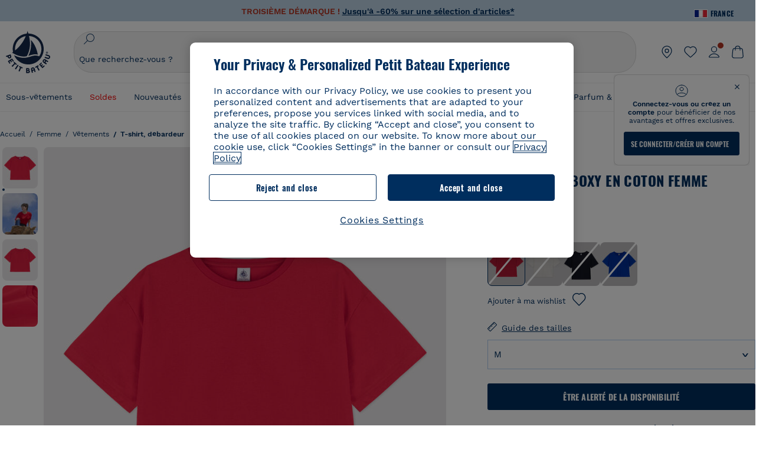

--- FILE ---
content_type: image/svg+xml; charset=UTF-8
request_url: https://www.petit-bateau.fr/on/demandware.static/Sites-PB_FR-Site/-/default/dw1b2c198e/images/oekotex-logo-2.svg
body_size: 3139
content:
<svg xmlns="http://www.w3.org/2000/svg" id="Calque_1" viewBox="0 0 48.19 46.77"><defs><clipPath id="clippath"><path d="M0 0h48.19v46.77H0z" class="cls-1"/></clipPath><clipPath id="clippath-1"><path d="M3.63 4.88h26.7v37.64H3.63z" class="cls-1"/></clipPath><style>.cls-1{fill:none}.cls-2{fill:#242422}.cls-4{fill:#fff}.cls-6{fill:#222}</style></defs><g style="clip-path:url(#clippath)"><g style="clip-path:url(#clippath-1)"><path d="M8.4 25.75c2.59 2.59 5.82 3.55 8.57 3.55 3.35 0 6.73-1.36 8.83-3.77 2.1-2.41 3.17-5.45 3.17-9.75V5.17H18.36c-4.38 0-7.17 1.34-8.66 2.33-1.54 1.03-4.27 3.8-4.78 8.29-.41 3.55.76 7.24 3.48 9.96" class="cls-2"/><path d="M12.78 16.33c.35-.41.52-.99.52-1.72s-.17-1.28-.51-1.68c-.34-.4-.82-.6-1.45-.6-.41 0-.77.09-1.07.27-.3.18-.54.45-.7.8-.17.35-.25.76-.25 1.23s.08.88.23 1.23c.15.35.37.62.67.81.29.19.65.28 1.08.28.64 0 1.14-.21 1.49-.62m-2.26-.53c-.18-.28-.28-.68-.28-1.18s.09-.89.28-1.16c.18-.27.45-.41.81-.41s.59.14.77.41c.18.27.27.66.27 1.16s-.09.91-.27 1.19c-.18.28-.44.42-.78.42s-.6-.14-.79-.43M16.93 16.73v-.12c0-.15-.05-.26-.14-.35-.09-.08-.23-.12-.4-.12h-1.4v-1.22h1.39v-.71h-1.39v-1.09h1.29c.2 0 .34-.03.43-.11.09-.07.13-.19.13-.36 0-.1 0-.18-.02-.24h-2.74v4.42h2.84s0-.08.01-.11M18.46 14.59c.02.23.12.47.32.72l.96 1.25c.17.23.41.34.7.34.18 0 .35-.05.52-.15l-1.63-2.22 1.45-1.95a.763.763 0 0 0-.23-.15.943.943 0 0 0-.3-.05.73.73 0 0 0-.33.08c-.1.06-.2.15-.29.27l-.9 1.19c-.09.11-.15.22-.19.31-.04.09-.07.18-.07.27v-1.61c0-.34-.2-.51-.58-.51-.07 0-.17.01-.31.03v4.42h.9v-2.25ZM24.54 12.93c-.34-.4-.82-.6-1.45-.6-.41 0-.77.09-1.07.27-.3.18-.54.44-.7.79-.17.35-.25.76-.25 1.23s.08.88.23 1.23c.15.35.37.62.66.81.29.19.65.28 1.08.28.64 0 1.14-.21 1.49-.62s.52-.99.52-1.72-.17-1.28-.51-1.68m-.69 2.89c-.18.28-.44.42-.78.42s-.6-.14-.79-.43c-.18-.28-.27-.68-.27-1.19s.09-.89.27-1.16c.18-.27.45-.41.81-.41.34 0 .59.14.77.41.18.27.27.66.27 1.16s-.09.91-.27 1.19M23.47 18.42c-.61 0-1.11.5-1.11 1.12s.5 1.12 1.11 1.12 1.11-.5 1.11-1.12-.5-1.12-1.11-1.12m0 1.97c-.47 0-.85-.38-.85-.86s.38-.86.85-.86.85.39.85.86-.38.86-.85.86" class="cls-4"/><path d="M23.75 19.56s.05-.04.07-.07c.02-.03.04-.06.05-.09.01-.03.02-.07.02-.12 0-.11-.04-.19-.11-.24-.07-.05-.19-.08-.35-.08h-.14c-.05 0-.1 0-.15.01v1.09h.23v-.41h.09l.19.32s.05.07.07.08c.03.02.06.03.1.03h.07c.02 0 .04-.01.07-.02l-.27-.45s.05-.02.08-.04m-.18-.12s-.09.05-.16.05h-.08v-.38h.09c.06 0 .11.01.15.04.03.03.05.08.05.15s-.02.12-.06.15M11.56 18.44c-.17 0-.31.04-.41.13-.1.09-.15.2-.15.35 0 .1 0 .18.02.26h1.37v3.68h.91v-3.68h.83c.17 0 .3-.04.4-.12.09-.08.14-.19.14-.33 0-.1 0-.19-.02-.28h-3.08ZM17.5 22.17h-1.4v-1.22h1.39v-.71H16.1v-1.09h1.29c.2 0 .35-.03.43-.1.09-.07.13-.19.13-.36 0-.1 0-.18-.02-.24h-2.74v4.42h2.84s0-.08.01-.11v-.12c0-.15-.05-.27-.14-.35-.09-.08-.23-.12-.4-.12M22.05 18.55a1.02 1.02 0 0 0-.48-.13c-.14 0-.26.03-.35.09-.09.06-.18.16-.26.31l-.65 1.12-.64-1.2a.548.548 0 0 0-.53-.32c-.16 0-.35.05-.57.15l1.16 2.1-1.3 2.21h.98l.84-1.46.67 1.13c.09.15.18.25.28.31.1.06.23.09.38.09.16 0 .33-.03.52-.1l-1.28-2.21 1.22-2.08Z" class="cls-4"/><path d="M4.16 35.8c.14.11.28.19.4.24.12.05.25.07.39.07.16 0 .29-.04.39-.11.1-.08.15-.18.15-.32 0-.11-.03-.2-.09-.27s-.13-.12-.23-.16c-.09-.04-.2-.08-.31-.12-.1-.03-.2-.07-.31-.11-.1-.04-.2-.1-.28-.17s-.15-.15-.21-.26a.949.949 0 0 1-.08-.4c0-.19.05-.36.15-.5s.24-.25.41-.32c.18-.08.37-.11.58-.11.17 0 .33.02.49.06s.27.09.35.15c.09.05.14.12.14.22 0 .04-.02.1-.05.16-.04.07-.08.13-.14.19-.1-.08-.21-.14-.34-.19-.13-.05-.25-.07-.38-.07-.16 0-.28.03-.38.09-.09.06-.14.15-.14.27 0 .06.02.12.05.17.03.05.08.1.15.14.07.05.2.1.39.17.1.04.21.08.31.12s.2.1.29.17c.09.07.16.16.21.26.05.1.08.23.08.39 0 .33-.11.58-.32.77s-.51.28-.88.28c-.17 0-.34-.02-.49-.05-.15-.03-.28-.08-.38-.14-.09-.06-.13-.13-.13-.21 0-.09.07-.23.21-.41M7.69 33.86H6.68c0-.06-.01-.12-.01-.19 0-.11.04-.19.11-.25s.17-.09.3-.09h2.26c0 .07.01.14.01.21 0 .1-.03.18-.1.24s-.17.09-.29.09h-.61v2.68h-.66v-2.68ZM11.78 36.54l-.27-.79H10.4l-.27.79h-.65l1.11-3.17c.1-.04.23-.07.38-.07.24 0 .39.1.45.3l1.03 2.94h-.68Zm-.82-2.64-.44 1.37h.86zM15.82 36.54h-.56l-1.37-2.11v2.11h-.63v-3.21c.08-.02.18-.03.29-.03.09 0 .17.02.23.05.06.03.11.09.17.17l1.24 2.02v-2.22c.1-.02.17-.02.22-.02.27 0 .41.12.41.38zM19.57 34.88c0 .34-.06.64-.19.89s-.3.45-.53.58c-.23.13-.5.2-.81.2h-1.02v-3.19c.3-.04.6-.06.9-.06.55 0 .96.13 1.24.4s.42.66.42 1.19m-.69 0c0-.36-.08-.64-.23-.81-.15-.18-.39-.27-.7-.27-.09 0-.18 0-.29.01v2.22h.26c.33 0 .57-.09.73-.27.15-.18.23-.47.23-.88M22.41 36.54l-.27-.79h-1.11l-.27.79h-.65l1.11-3.17c.1-.04.23-.07.38-.07.24 0 .39.1.45.3l1.03 2.94h-.68Zm-.83-2.64-.44 1.37H22zM26.05 34.24c0 .23-.05.42-.16.59-.11.16-.26.28-.45.35l.79 1.33c-.12.05-.25.08-.39.08-.12 0-.22-.02-.3-.08a.69.69 0 0 1-.22-.25l-.55-.93h-.26v1.21h-.66v-3.2c.28-.03.56-.05.85-.05.46 0 .8.08 1.02.23.22.15.33.39.33.72m-.69.07c0-.19-.05-.32-.14-.41-.1-.09-.25-.14-.45-.14h-.26v1.11h.23c.2 0 .35-.05.46-.15s.16-.24.16-.43M29.66 34.88c0 .34-.06.64-.19.89-.12.25-.3.45-.53.58-.23.13-.5.2-.81.2h-1.02v-3.19c.3-.04.6-.06.9-.06.55 0 .96.13 1.24.4s.42.66.42 1.19m-.68 0c0-.36-.08-.64-.23-.81-.15-.18-.39-.27-.7-.27-.09 0-.19 0-.29.01v2.22h.26c.33 0 .57-.09.73-.27.15-.18.23-.47.23-.88M13.78 41.37v-2.43l-.63.32c-.13-.17-.2-.31-.2-.39s.05-.16.15-.22l.68-.35c.06-.03.12-.06.19-.08.06-.02.12-.04.18-.04.1 0 .19.03.27.08v3.12h-.65ZM17.85 39.79c0 .55-.1.96-.3 1.23-.2.28-.49.41-.89.41s-.7-.14-.9-.41c-.2-.27-.3-.68-.3-1.24s.1-.94.31-1.22c.21-.29.51-.43.9-.43s.68.14.87.41c.19.27.29.69.29 1.24m-.63.01c0-.39-.04-.67-.13-.86-.09-.19-.22-.28-.4-.28s-.32.09-.41.28c-.09.18-.13.47-.13.86s.04.67.13.85c.09.19.22.28.41.28s.32-.09.4-.27c.08-.18.13-.47.13-.86M21.07 39.79c0 .55-.1.96-.3 1.23-.2.28-.49.41-.89.41s-.7-.14-.9-.41c-.2-.27-.3-.68-.3-1.24s.1-.94.31-1.22c.21-.29.51-.43.9-.43s.68.14.87.41c.19.27.29.69.29 1.24m-.63.01c0-.39-.04-.67-.13-.86-.09-.19-.22-.28-.4-.28s-.32.09-.41.28c-.09.18-.13.47-.13.86s.04.67.13.85c.09.19.22.28.41.28s.32-.09.4-.27c.08-.18.13-.47.13-.86" class="cls-2"/></g></g><path d="M35.02 38.59s.09.12.13.21.07.19.09.3c.02.11.03.23.03.35 0 .46-.14.81-.42 1.06-.28.25-.67.37-1.18.37-.33 0-.62-.06-.87-.17-.25-.12-.43-.28-.56-.5-.13-.21-.19-.47-.19-.77 0-.18.03-.34.08-.5s.12-.28.2-.37c.06-.07.13-.1.2-.1.09 0 .21.07.35.22-.11.11-.19.23-.24.34-.05.11-.07.24-.07.37 0 .27.1.47.29.61s.46.21.8.21.62-.07.81-.22a.76.76 0 0 0 .29-.63c0-.12-.02-.22-.06-.3-.03-.09-.07-.16-.12-.22s-.09-.11-.12-.15c.17-.14.29-.21.37-.21.04 0 .07 0 .1.02.03.01.06.04.1.08ZM33.65 35.29c.34 0 .63.06.88.17s.43.28.56.48c.13.21.19.46.19.75s-.07.55-.2.75-.32.36-.57.47-.53.16-.86.16-.6-.06-.85-.18c-.24-.12-.43-.28-.56-.49-.13-.21-.19-.46-.19-.75 0-.44.14-.78.42-1.01.28-.24.67-.36 1.17-.36Zm0 .65c-.35 0-.62.06-.81.19s-.28.3-.28.54c0 .25.09.44.28.57.19.13.46.2.81.2s.63-.06.83-.19.29-.31.29-.56-.1-.42-.29-.55-.47-.19-.83-.19Zm1.88.78s-.08-.07-.1-.11a.241.241 0 0 1-.04-.15c0-.06.01-.12.04-.17.02-.05.05-.1.09-.16.04-.05.07-.11.11-.17s.07-.14.09-.22c.03-.09.04-.19.05-.31.12 0 .22.03.28.09.06.06.1.14.1.25 0 .12-.03.24-.09.37-.06.12-.14.24-.24.35-.1.11-.19.18-.28.23ZM35.2 33.08v.66l-2.51-1.2v1.39h-.08s-.05.02-.08.02h-.08c-.1 0-.18-.03-.23-.09a.414.414 0 0 1-.08-.27v-1.53c0-.09.01-.15.04-.18s.08-.05.16-.05h.18l2.66 1.26ZM34.47 31.45h-.42l-1.62-1.17a.913.913 0 0 1-.22-.22.475.475 0 0 1-.06-.24c0-.04 0-.09.02-.14s.03-.09.05-.11h1.79v-.14c0-.16.07-.24.22-.24h.24v.37h.73v.62h-.73v1.26ZM34 30.19h-1.02l1.02.76zM34.13 26.76c.24 0 .44.04.61.13.17.09.3.21.39.38.09.16.14.35.14.55 0 .36-.12.63-.35.82-.23.19-.56.28-1 .28-.37 0-.7-.07-.97-.2a1.54 1.54 0 0 1-.63-.55c-.15-.23-.22-.49-.22-.76 0-.13.02-.23.06-.28.04-.05.11-.08.21-.08.09 0 .16 0 .22.02-.01.08-.02.16-.02.24 0 .22.07.41.21.58.14.17.32.28.53.34a.691.691 0 0 1-.14-.27.967.967 0 0 1-.05-.34c0-.27.09-.48.27-.63.18-.15.42-.23.73-.23Zm.05.64c-.2 0-.35.03-.44.1-.09.07-.14.17-.14.32a.793.793 0 0 0 .16.45c.06.01.15.02.26.02.5 0 .75-.16.75-.47 0-.12-.05-.22-.16-.3a.794.794 0 0 0-.44-.11ZM35.2 25.96v.58l-2.83-1.1a.458.458 0 0 1-.2-.15.427.427 0 0 1-.06-.24c0-.09 0-.15.02-.2l.02-.08 3.06 1.19ZM34.47 24.56h-.42l-1.62-1.17c-.1-.07-.17-.15-.22-.22s-.06-.15-.06-.24c0-.04 0-.09.02-.14.01-.05.03-.09.05-.11h1.79v-.14c0-.16.07-.24.22-.24h.24v.37h.73v.63h-.73zM34 23.3h-1.02l1.02.76zM37.64 40.81c-.02-.1-.02-.17-.02-.22 0-.27.12-.41.36-.41h2.74v.63zM38.84 38.94v-.99h.49v.99h1.38v.63h-3.08v-1.93s.1-.01.17-.01c.21 0 .32.12.32.37v.94zM38.15 36.54v.96c-.06 0-.12.01-.18.01-.1 0-.18-.04-.24-.11a.437.437 0 0 1-.09-.29v-2.16c.06 0 .13-.01.2-.01.1 0 .17.03.23.1s.09.16.09.28v.58h2.57v.63h-2.57ZM38.89 34v-1.16h-1.25c-.02-.09-.02-.17-.02-.23 0-.13.03-.22.09-.29s.15-.11.27-.11h2.74v.63h-1.33V34h1.33v.63h-3.08c-.02-.1-.02-.17-.02-.22 0-.27.12-.41.36-.41z" class="cls-6"/></svg>

--- FILE ---
content_type: text/javascript; charset=utf-8
request_url: https://p.cquotient.com/pebble?tla=bckl-PB_FR&activityType=viewProduct&callback=CQuotient._act_callback0&cookieId=abW7pfuFoBqMqFhy2wuAlyVdol&userId=&emailId=&product=id%3A%3AA06TR%7C%7Csku%3A%3A%7C%7Ctype%3A%3Avgroup%7C%7Calt_id%3A%3AA06TR04&realm=BCKL&siteId=PB_FR&instanceType=prd&locale=fr_FR&referrer=&currentLocation=https%3A%2F%2Fwww.petit-bateau.fr%2Ffemme%2Fvetements%2Ft-shirt-debardeur%2Ftee-shirt-le-boxy-en-coton-femme-peps%2FA06TR04.html%3Fdwvar_A06TR04_size%3D240&ls=true&_=1769190907339&v=v3.1.3&fbPixelId=__UNKNOWN__&json=%7B%22cookieId%22%3A%22abW7pfuFoBqMqFhy2wuAlyVdol%22%2C%22userId%22%3A%22%22%2C%22emailId%22%3A%22%22%2C%22product%22%3A%7B%22id%22%3A%22A06TR%22%2C%22sku%22%3A%22%22%2C%22type%22%3A%22vgroup%22%2C%22alt_id%22%3A%22A06TR04%22%7D%2C%22realm%22%3A%22BCKL%22%2C%22siteId%22%3A%22PB_FR%22%2C%22instanceType%22%3A%22prd%22%2C%22locale%22%3A%22fr_FR%22%2C%22referrer%22%3A%22%22%2C%22currentLocation%22%3A%22https%3A%2F%2Fwww.petit-bateau.fr%2Ffemme%2Fvetements%2Ft-shirt-debardeur%2Ftee-shirt-le-boxy-en-coton-femme-peps%2FA06TR04.html%3Fdwvar_A06TR04_size%3D240%22%2C%22ls%22%3Atrue%2C%22_%22%3A1769190907339%2C%22v%22%3A%22v3.1.3%22%2C%22fbPixelId%22%3A%22__UNKNOWN__%22%7D
body_size: 422
content:
/**/ typeof CQuotient._act_callback0 === 'function' && CQuotient._act_callback0([{"k":"__cq_uuid","v":"abW7pfuFoBqMqFhy2wuAlyVdol","m":34128000},{"k":"__cq_bc","v":"%7B%22bckl-PB_FR%22%3A%5B%7B%22id%22%3A%22A06TR%22%2C%22type%22%3A%22vgroup%22%2C%22alt_id%22%3A%22A06TR04%22%7D%5D%7D","m":2592000},{"k":"__cq_seg","v":"0~0.00!1~0.00!2~0.00!3~0.00!4~0.00!5~0.00!6~0.00!7~0.00!8~0.00!9~0.00","m":2592000}]);

--- FILE ---
content_type: text/javascript; charset=utf-8
request_url: https://p.cquotient.com/pebble?tla=bckl-PB_FR&activityType=viewReco&callback=CQuotient._act_callback2&cookieId=abW7pfuFoBqMqFhy2wuAlyVdol&userId=&emailId=&products=id%3A%3AA0EFT%7C%7Csku%3A%3A%7C%7Ctype%3A%3Avgroup%7C%7Calt_id%3A%3AA0EFT03%3B%3Bid%3A%3AA0EFE%7C%7Csku%3A%3A%7C%7Ctype%3A%3Avgroup%7C%7Calt_id%3A%3AA0EFE00%3B%3Bid%3A%3AA0CQV%7C%7Csku%3A%3A%7C%7Ctype%3A%3Avgroup%7C%7Calt_id%3A%3AA0CQV00%3B%3Bid%3A%3AA0CX3%7C%7Csku%3A%3A%7C%7Ctype%3A%3Avgroup%7C%7Calt_id%3A%3AA0CX300%3B%3Bid%3A%3AA0D6C%7C%7Csku%3A%3A%7C%7Ctype%3A%3Avgroup%7C%7Calt_id%3A%3AA0D6C03%3B%3Bid%3A%3AA0DUK%7C%7Csku%3A%3A%7C%7Ctype%3A%3Avgroup%7C%7Calt_id%3A%3AA0DUK01%3B%3Bid%3A%3AA0DYT%7C%7Csku%3A%3A%7C%7Ctype%3A%3Avgroup%7C%7Calt_id%3A%3AA0DYT00%3B%3Bid%3A%3AA0DF5%7C%7Csku%3A%3A%7C%7Ctype%3A%3Avgroup%7C%7Calt_id%3A%3AA0DF501%3B%3Bid%3A%3AA0D6C%7C%7Csku%3A%3A%7C%7Ctype%3A%3Avgroup%7C%7Calt_id%3A%3AA0D6C03%3B%3Bid%3A%3AA0E9B%7C%7Csku%3A%3A%7C%7Ctype%3A%3Avgroup%7C%7Calt_id%3A%3AA0E9B01%3B%3Bid%3A%3AA0EFE%7C%7Csku%3A%3A%7C%7Ctype%3A%3Avgroup%7C%7Calt_id%3A%3AA0EFE00%3B%3Bid%3A%3AA0CQV%7C%7Csku%3A%3A%7C%7Ctype%3A%3Avgroup%7C%7Calt_id%3A%3AA0CQV00%3B%3Bid%3A%3AA0CX3%7C%7Csku%3A%3A%7C%7Ctype%3A%3Avgroup%7C%7Calt_id%3A%3AA0CX300%3B%3Bid%3A%3AA0DYT%7C%7Csku%3A%3A%7C%7Ctype%3A%3Avgroup%7C%7Calt_id%3A%3AA0DYT00%3B%3Bid%3A%3AA0CZF%7C%7Csku%3A%3A%7C%7Ctype%3A%3Avgroup%7C%7Calt_id%3A%3AA0CZF00%3B%3Bid%3A%3AA0EI7%7C%7Csku%3A%3A%7C%7Ctype%3A%3Avgroup%7C%7Calt_id%3A%3AA0EI701&recommenderName=__UNDEFINED__&realm=BCKL&siteId=PB_FR&instanceType=prd&locale=fr_FR&slotId=&slotConfigId=&slotConfigTemplate=&referrer=&currentLocation=https%3A%2F%2Fwww.petit-bateau.fr%2Ffemme%2Fvetements%2Ft-shirt-debardeur%2Ftee-shirt-le-boxy-en-coton-femme-peps%2FA06TR04.html%3Fdwvar_A06TR04_size%3D240&ls=true&_=1769190908605&v=v3.1.3&fbPixelId=__UNKNOWN__&__cq_uuid=abW7pfuFoBqMqFhy2wuAlyVdol&__cq_seg=0~0.00!1~0.00!2~0.00!3~0.00!4~0.00!5~0.00!6~0.00!7~0.00!8~0.00!9~0.00&bc=%7B%22bckl-PB_FR%22%3A%5B%7B%22id%22%3A%22A06TR%22%2C%22type%22%3A%22vgroup%22%2C%22alt_id%22%3A%22A06TR04%22%7D%5D%7D
body_size: 163
content:
/**/ typeof CQuotient._act_callback2 === 'function' && CQuotient._act_callback2([{"k":"__cq_uuid","v":"abW7pfuFoBqMqFhy2wuAlyVdol","m":34128000}]);